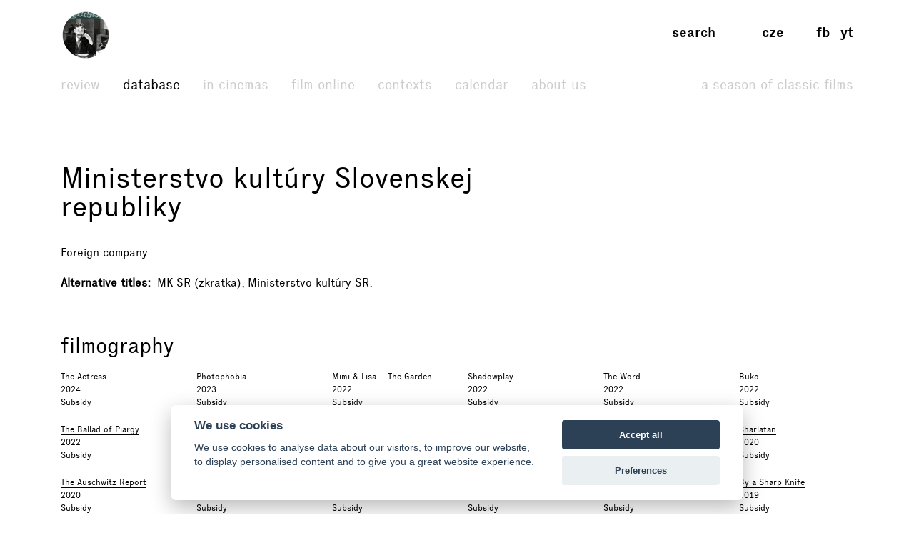

--- FILE ---
content_type: text/html; charset=UTF-8
request_url: https://www.filmovyprehled.cz/en/person/113236/ministerstvo-kultury-sr
body_size: 58117
content:
<!DOCTYPE html>
<html lang="en">
<head>
	<meta charset="utf-8">
	<meta name="viewport" content="width=device-width, initial-scale=1.0, maximum-scale=1.0">

        


        

    
                
        
    

    <title>Ministerstvo kultúry Slovenskej republiky – Filmový přehled</title>
    <meta name="description" content="Foreign company">


            <meta property="og:title" content="Ministerstvo kultúry Slovenskej republiky – Filmový přehled">
<meta property="og:type" content="profile">
<meta property="og:url" content="https://www.filmovyprehled.cz/en/person/113236/ministerstvo-kultury-sr">
<meta property="og:image" content="https://www.filmovyprehled.cz/images/tpl/logo_square.png">
<meta property="og:description" content="Foreign company">
<meta property="og:site_name" content="Filmový přehled">
<meta name="twitter:card" content="summary">
<meta name="twitter:site" content="@FilmovyPrehled">
<meta name="twitter:title" content="Ministerstvo kultúry Slovenskej republiky – Filmový přehled">
<meta name="twitter:description" content="Foreign company">
<meta name="twitter:image" content="https://www.filmovyprehled.cz/images/tpl/logo_square.png">
<meta name="twitter:url" content="https://www.filmovyprehled.cz/en/person/113236/ministerstvo-kultury-sr">
<meta itemprop="name" content="Ministerstvo kultúry Slovenskej republiky – Filmový přehled">
<meta itemprop="description" content="Foreign company">
<meta itemprop="image" content="https://www.filmovyprehled.cz/images/tpl/logo_square.png">

    

        <link rel="search" type="application/opensearchdescription+xml" title="Filmový přehled" href="http://www.filmovyprehled.cz/opensearch.xml">

    <link rel="apple-touch-icon-precomposed" sizes="57x57" href="/images/favicons/apple-touch-icon-57x57.png" />
<link rel="apple-touch-icon-precomposed" sizes="114x114" href="/images/favicons/apple-touch-icon-114x114.png" />
<link rel="apple-touch-icon-precomposed" sizes="72x72" href="/images/favicons/apple-touch-icon-72x72.png" />
<link rel="apple-touch-icon-precomposed" sizes="144x144" href="/images/favicons/apple-touch-icon-144x144.png" />
<link rel="apple-touch-icon-precomposed" sizes="60x60" href="/images/favicons/apple-touch-icon-60x60.png" />
<link rel="apple-touch-icon-precomposed" sizes="120x120" href="/images/favicons/apple-touch-icon-120x120.png" />
<link rel="apple-touch-icon-precomposed" sizes="76x76" href="/images/favicons/apple-touch-icon-76x76.png" />
<link rel="apple-touch-icon-precomposed" sizes="152x152" href="/images/favicons/apple-touch-icon-152x152.png" />
<link rel="icon" type="image/png" href="/images/favicons/favicon-196x196.png" sizes="196x196" />
<link rel="icon" type="image/png" href="/images/favicons/favicon-96x96.png" sizes="96x96" />
<link rel="icon" type="image/png" href="/images/favicons/favicon-32x32.png" sizes="32x32" />
<link rel="icon" type="image/png" href="/images/favicons/favicon-16x16.png" sizes="16x16" />
<link rel="icon" type="image/png" href="/images/favicons/favicon-128.png" sizes="128x128" />
<meta name="application-name" content="/images/favicons/&nbsp;"/>
<meta name="msapplication-TileColor" content="/images/favicons/#FFFFFF" />
<meta name="msapplication-TileImage" content="/images/favicons/mstile-144x144.png" />
<meta name="msapplication-square70x70logo" content="/images/favicons/mstile-70x70.png" />
<meta name="msapplication-square150x150logo" content="/images/favicons/mstile-150x150.png" />
<meta name="msapplication-wide310x150logo" content="/images/favicons/mstile-310x150.png" />
<meta name="msapplication-square310x310logo" content="/images/favicons/mstile-310x310.png" />

    <link rel="stylesheet" type="text/css" href="/build/main.css?v920251105">

    
    
<link rel="alternate" title="Revue Filmového přehledu" href="https://www.filmovyprehled.cz/en/rss/revue" type="application/rss+xml">
<link rel="alternate" title="Kalendář Filmového přehledu" href="https://www.filmovyprehled.cz/en/rss/kalendar" type="application/rss+xml">

    <script>
        var _globalLang = 'en';
        var _globalTranslations = [
            { key: 'lang', value: 'en' },
            { key: 'database:search:select2:genre', value: 'Genre' },
            { key: 'database:search:select2:select', value: 'Select' },
            { key: 'database:search:select2:credit_item', value: 'Credit' },
            { key: 'database:search:select2:credit_contact', value: 'Person' },
            { key: 'database:search:select2:country', value: 'Origin country' },
            { key: 'database:search:select2:typology', value: 'Typology' },
            { key: 'database:search:select2:profession', value: 'Profession' },
            { key: 'database:search:select2:type', value: 'Select type' },
            { key: 'database:search:select2:revue', value: 'Select type' },
            { key: 'database:search:select2:revue:author', value: 'Select author' },
            { key: 'database:search:select2:calendar', value: 'Select type' }
        ];
    </script>
</head>
<body>

	
<nav id="navbar-main" class="noscroll">
    <div class="navbar-collapse">

        <div class="navbar-container">

            <!-- logo -->
            <div class="navbar-logo-item">

                <div class="navbar-logo-wrap">
                    <div class="navbar-logo">
                                                <a href="/en"><img src="/build/images/fp-logo-animation.gif" class="anim-logo" alt="Filmový přehled"></a>
                    </div>

                    <!-- nav toggler -->
                    <button class="navbar-toggler">
                        <span class="navbar-toggler-icon"></span>
                    </button>
                </div>

            </div>


            <!-- menu -->
            <div class="navbar-menu-item">

                <div class="navbar-menu">
                    <ul class="navbar-menu-top-level active">
                        

<li>
    <a href="/en/revue">Review</a>

    <ul>
                                                    <li>
                    <a href="/en/revue/films">Films</a>
                </li>
                                            <li>
                    <a href="/en/revue/profiles">Profiles</a>
                </li>
                                            <li>
                    <a href="/en/revue/focus">Focus</a>
                </li>
                                            <li>
                    <a href="/en/revue/interviews">Interviews</a>
                </li>
                        </ul>

</li>


                        

<li class="active">
    <a href="/en/databaze">Database</a>
    <ul class="active">
            </ul>
</li>


                        <li>
                            <a href="/en/film-v-kine">In cinemas</a>
                        </li>

                       <li>
                            <a href="/en/film-online">Film online</a>
                        </li>

                        <li>
                            <a href="/en/kontexty">Contexts</a>
                        </li>

                        
                        

<li>
    <a href="/en/kalendar">Calendar</a>

    <ul>
                                                    <li>
                    <a href="/en/kalendar?calendar_types[]=events">Events</a>
                </li>
                                            <li>
                    <a href="/en/kalendar?calendar_types[]=projection">Projection</a>
                </li>
                                            <li>
                    <a href="/en/kalendar?calendar_types[]=award-ceremonies">Award Ceremonies</a>
                </li>
                        </ul>

</li>


                        


<li>
    <a href="/en/clanek/about-portal">About Us</a>

        <ul>
                    <li>
                <a href="/en/clanek/about-portal">About Portal</a>
            </li>
                    <li>
                <a href="/en/clanek/contact">Contact</a>
            </li>
            </ul>
    
</li>


                        <li class=" navbar-menu-silent-classic">
                            <a href="/en/season-of-classic-films">A Season of Classic Films</a>
                        </li>
                    </ul>
                </div>

            </div>


            <div class="navbar-aside-item">
                <div class="navbar-aside">
                    <!-- search -->
                    <div class="navbar-search">
                        <ul>
                            <li class="search-form-box">
                                <form action="/en/databaze" method="get" id="nav-search-form">
                                    <div class="search-input-wrapper">
                                        <input type="text" name="q" value="" placeholder="Search" class="search-input" maxlength="100">
                                        <a href="#" class="search-submit"><span>→</span></a>
                                        <a href="#" class="search-close"><span>x</span></a>
                                    </div>
                                </form>
                            </li>
                            <li class="search-button-box active">
                                <a href="#" id="nav-search-button">Search</a>
                            </li>
                        </ul>
                    </div>

                    <!-- lang -->
                    <div class="navbar-lang">
                        <ul>
                                                            <li><a href="/cs">cze</a></li>
                                                                                </ul>
                    </div>

                    <!-- social -->
                    <div class="navbar-social">
                        <ul>
                            <li><a href="https://www.facebook.com/FilmovyPrehled" target="_blank" title="Facebook Filmový přehled">fb</a></li>
                            <li><a href="https://www.youtube.com/playlist?list=PLCvUgDACuTODsw-VkulsHdmCJjRV9gRS9" target="_blank" title="YouTube Filmový přehled">yt</a></li>
                        </ul>
                    </div>
                </div>
            </div>

        </div>

    </div><!-- /navbar-collapse -->
</nav>

<!-- fixed gradient bg -->
<div id="navbar-bg"></div>

    

<div class="container">

	<div class="row db-film-header-section">
		<div class="col-12 col-lg-8">
            <h1>
                Ministerstvo kultúry Slovenskej republiky
            </h1>

            <div class="item-details">
                <div>Foreign company</div>
            </div>

                                    <div class="item-details">
                <div>
                    <h3>Alternative titles</h3> MK SR (zkratka),  Ministerstvo kultúry SR</div>
            </div>
            
            <div class="item-details">
                                            </div>

            
            		</div>
	</div>
    <!-- /row person details -->


    <div class="row db-film-section db-film-credits-section film-credits-filmography">
        <div class="col-12">
            <h2>Filmography</h2>

            <div class="row" id="company-filmography-list-target">
                                                            <div class="col-6 col-md-3 col-lg-2"><div class="credit-item"><h3><a href="/en/film/402407/the-actress">The Actress</a></h3><p>
                2024
            </p><p><span class="comma">Subsidy</span></p></div></div>
                                            <div class="col-6 col-md-3 col-lg-2"><div class="credit-item"><h3><a href="/en/film/402374/photophobia">Photophobia</a></h3><p>
                2023
            </p><p><span class="comma">Subsidy</span></p></div></div>
                                            <div class="col-6 col-md-3 col-lg-2"><div class="credit-item"><h3><a href="/en/film/402224/mimi-lisa-the-garden">Mimi &amp; Lisa – The Garden</a></h3><p>
                2022
            </p><p><span class="comma">Subsidy</span></p></div></div>
                                            <div class="col-6 col-md-3 col-lg-2"><div class="credit-item"><h3><a href="/en/film/402264/shadowplay">Shadowplay</a></h3><p>
                2022
            </p><p><span class="comma">Subsidy</span></p></div></div>
                                            <div class="col-6 col-md-3 col-lg-2"><div class="credit-item"><h3><a href="/en/film/402372/the-word">The Word</a></h3><p>
                2022
            </p><p><span class="comma">Subsidy</span></p></div></div>
                                            <div class="col-6 col-md-3 col-lg-2"><div class="credit-item"><h3><a href="/en/film/402367/buko">Buko</a></h3><p>
                2022
            </p><p><span class="comma">Subsidy</span></p></div></div>
                                            <div class="col-6 col-md-3 col-lg-2"><div class="credit-item"><h3><a href="/en/film/402259/the-ballad-of-piargy">The Ballad of Piargy</a></h3><p>
                2022
            </p><p><span class="comma">Subsidy</span></p></div></div>
                                            <div class="col-6 col-md-3 col-lg-2"><div class="credit-item"><h3><a href="/en/film/402155/krystof">Kryštof</a></h3><p>
                2021
            </p><p><span class="comma">Subsidy</span></p></div></div>
                                            <div class="col-6 col-md-3 col-lg-2"><div class="credit-item"><h3><a href="/en/film/402179/saving-one-who-was-dead">Saving One Who Was Dead</a></h3><p>
                2021
            </p><p><span class="comma">Subsidy</span></p></div></div>
                                            <div class="col-6 col-md-3 col-lg-2"><div class="credit-item"><h3><a href="/en/film/402414/zatopek">Zatopek</a></h3><p>
                2021
            </p><p><span class="comma">Subsidy</span></p></div></div>
                                            <div class="col-6 col-md-3 col-lg-2"><div class="credit-item"><h3><a href="/en/film/402167/servants">Servants</a></h3><p>
                2020
            </p><p><span class="comma">Subsidy</span></p></div></div>
                                            <div class="col-6 col-md-3 col-lg-2"><div class="credit-item"><h3><a href="/en/film/402092/charlatan">Charlatan</a></h3><p>
                2020
            </p><p><span class="comma">Subsidy</span></p></div></div>
                                            <div class="col-6 col-md-3 col-lg-2"><div class="credit-item"><h3><a href="/en/film/402265/the-auschwitz-report">The Auschwitz Report</a></h3><p>
                2020
            </p><p><span class="comma">Subsidy</span></p></div></div>
                                            <div class="col-6 col-md-3 col-lg-2"><div class="credit-item"><h3><a href="/en/film/401937/amnesty">Amnesty</a></h3><p>
                2019
            </p><p><span class="comma">Subsidy</span></p></div></div>
                                            <div class="col-6 col-md-3 col-lg-2"><div class="credit-item"><h3><a href="/en/film/402043/never-happened">Never Happened</a></h3><p>
                2019
            </p><p><span class="comma">Subsidy</span></p></div></div>
                                            <div class="col-6 col-md-3 col-lg-2"><div class="credit-item"><h3><a href="/en/film/401893/on-the-roof">On the Roof</a></h3><p>
                2019
            </p><p><span class="comma">Subsidy</span></p></div></div>
                                            <div class="col-6 col-md-3 col-lg-2"><div class="credit-item"><h3><a href="/en/film/401925/let-there-be-light">Let There Be Light</a></h3><p>
                2019
            </p><p><span class="comma">Subsidy</span></p></div></div>
                                            <div class="col-6 col-md-3 col-lg-2"><div class="credit-item"><h3><a href="/en/film/402013/by-a-sharp-knife">By a Sharp Knife</a></h3><p>
                2019
            </p><p><span class="comma">Subsidy</span></p></div></div>
                                            <div class="col-6 col-md-3 col-lg-2"><div class="credit-item"><h3><a href="/en/film/401826/shotgun-justice">Shotgun Justice</a></h3><p>
                2019
            </p><p><span class="comma">Subsidy</span></p></div></div>
                                            <div class="col-6 col-md-3 col-lg-2"><div class="credit-item"><h3><a href="/en/film/402073/the-impossible-voyage">The Impossible Voyage</a></h3><p>
                2019
            </p><p><span class="comma">Subsidy</span></p></div></div>
                                            <div class="col-6 col-md-3 col-lg-2"><div class="credit-item"><h3><a href="/en/film/401812/backstage">Backstage</a></h3><p>
                2018
            </p><p><span class="comma">Subsidy</span></p></div></div>
                                            <div class="col-6 col-md-3 col-lg-2"><div class="credit-item"><h3><a href="/en/film/401855/the-band">The Band</a></h3><p>
                2018
            </p><p><span class="comma">Subsidy</span></p></div></div>
                                            <div class="col-6 col-md-3 col-lg-2"><div class="credit-item"><h3><a href="/en/film/401839/mimi-and-lisa-christmas-lights-mystery">Mimi and Lisa – Christmas Lights Mystery</a></h3><p>
                2018
            </p><p><span class="comma">Subsidy</span></p></div></div>
                                            <div class="col-6 col-md-3 col-lg-2"><div class="credit-item"><h3><a href="/en/film/401840/when-dragon-has-a-headache">When Dragon Has a Headache</a></h3><p>
                2018
            </p><p><span class="comma">Subsidy</span></p></div></div>
                                            <div class="col-6 col-md-3 col-lg-2"><div class="credit-item"><h3><a href="/en/film/401776/occupation-1968">Occupation 1968</a></h3><p>
                2018
            </p><p><span class="comma">Subsidy</span></p></div></div>
                                            <div class="col-6 col-md-3 col-lg-2"><div class="credit-item"><h3><a href="/en/film/401773/my-unknown-soldier">My Unknown Soldier</a></h3><p>
                2018
            </p><p><span class="comma">Subsidy</span></p></div></div>
                                            <div class="col-6 col-md-3 col-lg-2"><div class="credit-item"><h3><a href="/en/film/401181/filthy">Filthy</a></h3><p>
                2017
            </p><p><span class="comma">Subsidy</span></p></div></div>
                                            <div class="col-6 col-md-3 col-lg-2"><div class="credit-item"><h3><a href="/en/film/401274/barefoot-on-stalks">Barefoot on Stalks</a></h3><p>
                2017
            </p><p><span class="comma">Subsidy</span></p></div></div>
                                            <div class="col-6 col-md-3 col-lg-2"><div class="credit-item"><h3><a href="/en/film/401835/nina">Nina</a></h3><p>
                2017
            </p><p><span class="comma">Subsidy</span></p></div></div>
                                            <div class="col-6 col-md-3 col-lg-2"><div class="credit-item"><h3><a href="/en/film/401180/little-harbour">Little Harbour</a></h3><p>
                2017
            </p><p><span class="comma">Subsidy</span></p></div></div>
                                            <div class="col-6 col-md-3 col-lg-2"><div class="credit-item"><h3><a href="/en/film/401672/garden-store-suitor">Garden Store: Suitor</a></h3><p>
                2017
            </p><p><span class="comma">Subsidy</span></p></div></div>
                                            <div class="col-6 col-md-3 col-lg-2"><div class="credit-item"><h3><a href="/en/film/401734/okhwans-mission-impossible">Okhwanʹs Mission Impossible</a></h3><p>
                2016
            </p><p><span class="comma">Subsidy</span></p></div></div>
                                            <div class="col-6 col-md-3 col-lg-2"><div class="credit-item"><h3><a href="/en/film/400760/32-classified-pages-the-report-from-hell">32 Classified Pages – The Report from Hell</a></h3><p>
                2016
            </p><p><span class="comma">Partners</span></p></div></div>
                                            <div class="col-6 col-md-3 col-lg-2"><div class="credit-item"><h3><a href="/en/film/400766/the-teacher">The Teacher</a></h3><p>
                2016
            </p><p><span class="comma">Subsidy</span></p></div></div>
                                            <div class="col-6 col-md-3 col-lg-2"><div class="credit-item"><h3><a href="/en/film/401096/a-hole-in-the-head">A Hole in the Head</a></h3><p>
                2016
            </p><p><span class="comma">Subsidy</span></p></div></div>
                                            <div class="col-6 col-md-3 col-lg-2"><div class="credit-item"><h3><a href="/en/film/400719/murderous-tales">Murderous Tales</a></h3><p>
                2016
            </p><p><span class="comma">Subsidy</span></p></div></div>
                                            <div class="col-6 col-md-3 col-lg-2"><div class="credit-item"><h3><a href="/en/film/400730/the-czech-way">The Czech Way</a></h3><p>
                2015
            </p><p><span class="comma">Subsidy</span></p></div></div>
                                            <div class="col-6 col-md-3 col-lg-2"><div class="credit-item"><h3><a href="/en/film/400811/steam-on-the-river">Steam on the River</a></h3><p>
                2015
            </p><p><span class="comma">Subsidy</span></p></div></div>
                                            <div class="col-6 col-md-3 col-lg-2"><div class="credit-item"><h3><a href="/en/film/400602/wilson-city">Wilson City</a></h3><p>
                2015
            </p><p><span class="comma">Subsidy</span></p></div></div>
                                            <div class="col-6 col-md-3 col-lg-2"><div class="credit-item"><h3><a href="/en/film/400585/goat">Goat</a></h3><p>
                2015
            </p><p><span class="comma">Subsidy</span></p></div></div>
                                            <div class="col-6 col-md-3 col-lg-2"><div class="credit-item"><h3><a href="/en/film/400704/eva-nova">Eva Nová</a></h3><p>
                2015
            </p><p><span class="comma">Subsidy</span></p></div></div>
                                            <div class="col-6 col-md-3 col-lg-2"><div class="credit-item"><h3><a href="/en/film/400528/angels">Angels</a></h3><p>
                2014
            </p><p><span class="comma">Subsidy</span></p></div></div>
                                            <div class="col-6 col-md-3 col-lg-2"><div class="credit-item"><h3><a href="/en/film/400638/felvidek-caught-in-between">Felvidek – Caught in Between</a></h3><p>
                2014
            </p><p><span class="comma">Subsidy</span></p></div></div>
                                            <div class="col-6 col-md-3 col-lg-2"><div class="credit-item"><h3><a href="/en/film/400554/children">Children</a></h3><p>
                2014
            </p><p><span class="comma">Subsidy</span></p></div></div>
                                            <div class="col-6 col-md-3 col-lg-2"><div class="credit-item"><h3><a href="/en/film/400590/hostage">Hostage</a></h3><p>
                2014
            </p><p><span class="comma">Subsidy</span></p></div></div>
                                            <div class="col-6 col-md-3 col-lg-2"><div class="credit-item"><h3><a href="/en/film/400561/fair-play">Fair Play</a></h3><p>
                2014
            </p><p><span class="comma">Subsidy</span></p></div></div>
                                            <div class="col-6 col-md-3 col-lg-2"><div class="credit-item"><h3><a href="/en/film/398437/miracle">Miracle</a></h3><p>
                2013
            </p><p><span class="comma">Subsidy</span></p></div></div>
                                            <div class="col-6 col-md-3 col-lg-2"><div class="credit-item"><h3><a href="/en/film/400657/velvet-terrorists">Velvet Terrorists</a></h3><p>
                2013
            </p><p><span class="comma">Subsidy</span></p></div></div>
                                            <div class="col-6 col-md-3 col-lg-2"><div class="credit-item"><h3><a href="/en/film/400662/all-my-children">All My Children</a></h3><p>
                2013
            </p><p><span class="comma">Subsidy</span></p></div></div>
                                            <div class="col-6 col-md-3 col-lg-2"><div class="credit-item"><h3><a href="/en/film/46221/cervan-cause">Cervan Cause</a></h3><p>
                2013
            </p><p><span class="comma">Subsidy</span></p></div></div>
                                            <div class="col-6 col-md-3 col-lg-2"><div class="credit-item"><h3><a href="/en/film/118254/the-blacksmith-from-woodham">The Blacksmith from Woodham</a></h3><p>
                2013
            </p><p><span class="comma">Subsidy</span></p></div></div>
                                            <div class="col-6 col-md-3 col-lg-2"><div class="credit-item"><h3><a href="/en/film/398425/my-dog-killer">My Dog Killer</a></h3><p>
                2013
            </p><p><span class="comma">Subsidy</span></p></div></div>
                                            <div class="col-6 col-md-3 col-lg-2"><div class="credit-item"><h3><a href="/en/film/400571/colette">Colette</a></h3><p>
                2013
            </p><p><span class="comma">Subsidy</span></p></div></div>
                                            <div class="col-6 col-md-3 col-lg-2"><div class="credit-item"><h3><a href="/en/film/190372/made-in-ash">Made in Ash</a></h3><p>
                2012
            </p><p><span class="comma">Subsidy</span></p></div></div>
                                            <div class="col-6 col-md-3 col-lg-2"><div class="credit-item"><h3><a href="/en/film/66111/the-blue-tiger">The Blue Tiger</a></h3><p>
                2012
            </p><p><span class="comma">Subsidy</span></p></div></div>
                                            <div class="col-6 col-md-3 col-lg-2"><div class="credit-item"><h3><a href="/en/film/45210/nickys-family">Nicky’s Family</a></h3><p>
                2011
            </p><p><span class="comma">Subsidy</span></p></div></div>
                                            <div class="col-6 col-md-3 col-lg-2"><div class="credit-item"><h3><a href="/en/film/106663/the-house">The House</a></h3><p>
                2011
            </p><p><span class="comma">Subsidy</span></p></div></div>
                                            <div class="col-6 col-md-3 col-lg-2"><div class="credit-item"><h3><a href="/en/film/172528/the-confidant">The Confidant</a></h3><p>
                2011
            </p><p><span class="comma">Subsidy</span></p></div></div>
                                            <div class="col-6 col-md-3 col-lg-2"><div class="credit-item"><h3><a href="/en/film/80193/alois-nebel">Alois Nebel</a></h3><p>
                2011
            </p><p><span class="comma">Subsidy</span></p></div></div>
                                            <div class="col-6 col-md-3 col-lg-2"><div class="credit-item"><h3><a href="/en/film/103354/identity-card">Identity Card</a></h3><p>
                2010
            </p><p><span class="comma">Subsidy</span></p></div></div>
                                            <div class="col-6 col-md-3 col-lg-2"><div class="credit-item"><h3><a href="/en/film/66079/matchmaking-mayor">Matchmaking Mayor</a></h3><p>
                2010
            </p><p><span class="comma">Subsidy</span></p></div></div>
                                            <div class="col-6 col-md-3 col-lg-2"><div class="credit-item"><h3><a href="/en/film/163876/surviving-life">Surviving Life</a></h3><p>
                2010
            </p><p><span class="comma">Subsidy</span></p></div></div>
                                            <div class="col-6 col-md-3 col-lg-2"><div class="credit-item"><h3><a href="/en/film/127314/heaven-hell-earth">Heaven, Hell... Earth</a></h3><p>
                2009
            </p><p><span class="comma">Subsidy</span></p></div></div>
                                            <div class="col-6 col-md-3 col-lg-2"><div class="credit-item"><h3><a href="/en/film/115139/osadne-village">Osadné Village</a></h3><p>
                2009
            </p><p><span class="comma">Subsidy</span></p></div></div>
                                            <div class="col-6 col-md-3 col-lg-2"><div class="credit-item"><h3><a href="/en/film/112559/broken-promise">Broken Promise</a></h3><p>
                2009
            </p><p><span class="comma">Subsidy</span></p></div></div>
                                            <div class="col-6 col-md-3 col-lg-2"><div class="credit-item"><h3><a href="/en/film/37531/three-seasons-in-hell">Three Seasons in Hell</a></h3><p>
                2009
            </p><p><span class="comma">Subsidy</span></p></div></div>
                                            <div class="col-6 col-md-3 col-lg-2"><div class="credit-item"><h3><a href="/en/film/21574/janosik-the-true-story">Jánošík. The True Story</a></h3><p>
                2009
            </p><p><span class="comma">Subsidy</span></p></div></div>
                                            <div class="col-6 col-md-3 col-lg-2"><div class="credit-item"><h3><a href="/en/film/45356/in-the-attic-or-who-has-a-birthday-today">In the Attic or Who Has a Birthday Today?</a></h3><p>
                2009
            </p><p><span class="comma">Subsidy</span></p></div></div>
                                            <div class="col-6 col-md-3 col-lg-2"><div class="credit-item"><h3><a href="/en/film/45144/tma">T.M.A.</a></h3><p>
                2009
            </p><p><span class="comma">Subsidy</span></p></div></div>
                                            <div class="col-6 col-md-3 col-lg-2"><div class="credit-item"><h3><a href="/en/film/57023/my-husbands-women">My Husband&#039;s Women</a></h3><p>
                2009
            </p><p><span class="comma">Subsidy</span></p></div></div>
                                            <div class="col-6 col-md-3 col-lg-2"><div class="credit-item"><h3><a href="/en/film/48378/an-eye-in-the-wall">An Eye in the Wall</a></h3><p>
                2009
            </p><p><span class="comma">Subsidy</span></p></div></div>
                                            <div class="col-6 col-md-3 col-lg-2"><div class="credit-item"><h3><a href="/en/film/37318/foxes">Foxes</a></h3><p>
                2009
            </p><p><span class="comma">Subsidy</span></p></div></div>
                                            <div class="col-6 col-md-3 col-lg-2"><div class="credit-item"><h3><a href="/en/film/90196/panna-czinka">Panna Czinka</a></h3><p>
                2008
            </p><p><span class="comma">Subsidy</span></p></div></div>
                                            <div class="col-6 col-md-3 col-lg-2"><div class="credit-item"><h3><a href="/en/film/66026/small-celebrations">Small Celebrations</a></h3><p>
                2008
            </p><p><span class="comma">Subsidy</span></p></div></div>
                                            <div class="col-6 col-md-3 col-lg-2"><div class="credit-item"><h3><a href="/en/film/40761/bathory">Bathory</a></h3><p>
                2008
            </p><p><span class="comma">Subsidy</span></p></div></div>
                                            <div class="col-6 col-md-3 col-lg-2"><div class="credit-item"><h3><a href="/en/film/56407/return-of-the-storks">Return of the Storks</a></h3><p>
                2007
            </p><p><span class="comma">Subsidy</span></p></div></div>
                                            <div class="col-6 col-md-3 col-lg-2"><div class="credit-item"><h3><a href="/en/film/45350/roming">Roming</a></h3><p>
                2007
            </p><p><span class="comma">Subsidy</span></p></div></div>
                                            <div class="col-6 col-md-3 col-lg-2"><div class="credit-item"><h3><a href="/en/film/43223/i-served-the-king-of-england">I Served the King of England</a></h3><p>
                2006
            </p><p><span class="comma">Subsidy</span></p></div></div>
                                            <div class="col-6 col-md-3 col-lg-2"><div class="credit-item"><h3><a href="/en/film/36660/wrong-side-up">Wrong Side Up</a></h3><p>
                2005
            </p><p><span class="comma">Subsidy</span></p></div></div>
                                            <div class="col-6 col-md-3 col-lg-2"><div class="credit-item"><h3><a href="/en/film/36261/the-city-of-the-sun">The City of the Sun</a></h3><p>
                2005
            </p><p><span class="comma">Subsidy</span></p></div></div>
                                            <div class="col-6 col-md-3 col-lg-2"><div class="credit-item"><h3><a href="/en/film/35194/lunacy">Lunacy</a></h3><p>
                2005
            </p><p><span class="comma">Subsidy</span></p></div></div>
                                            <div class="col-6 col-md-3 col-lg-2"><div class="credit-item"><h3><a href="/en/film/41495/two-syllables-behind">Two Syllables Behind</a></h3><p>
                2004
            </p><p><span class="comma">Subsidy</span></p></div></div>
                                            <div class="col-6 col-md-3 col-lg-2"><div class="credit-item"><h3><a href="/en/film/20330/the-great-water">The Great Water</a></h3><p>
                2004
            </p><p><span class="comma">Subsidy</span></p></div></div>
                                            <div class="col-6 col-md-3 col-lg-2"><div class="credit-item"><h3><a href="/en/film/30754/it-will-stay-between-us">It Will Stay between Us</a></h3><p>
                2003
            </p><p><span class="comma">Subsidy</span></p></div></div>
                                            <div class="col-6 col-md-3 col-lg-2"><div class="credit-item"><h3><a href="/en/film/27240/66-seasons">66 Seasons</a></h3><p>
                2003
            </p><p><span class="comma">Subsidy</span></p></div></div>
                                            <div class="col-6 col-md-3 col-lg-2"><div class="credit-item"><h3><a href="/en/film/20333/king-of-thieves">King of Thieves</a></h3><p>
                2003
            </p><p><span class="comma">Subsidy</span></p></div></div>
                                            <div class="col-6 col-md-3 col-lg-2"><div class="credit-item"><h3><a href="/en/film/20323/faithless-games">Faithless Games</a></h3><p>
                2003
            </p><p><span class="comma">Subsidy</span></p></div></div>
                                            <div class="col-6 col-md-3 col-lg-2"><div class="credit-item"><h3><a href="/en/film/13452/zelary">Želary</a></h3><p>
                2003
            </p><p><span class="comma">Subsidy</span></p></div></div>
                                            <div class="col-6 col-md-3 col-lg-2"><div class="credit-item"><h3><a href="/en/film/18382/cruel-joys">Cruel Joys</a></h3><p>
                2002
            </p><p><span class="comma">Subsidy</span></p></div></div>
                                            <div class="col-6 col-md-3 col-lg-2"><div class="credit-item"><h3><a href="/en/film/18924/quartetto">Quartetto</a></h3><p>
                2002
            </p><p><span class="comma">Subsidy</span></p></div></div>
                                            <div class="col-6 col-md-3 col-lg-2"><div class="credit-item"><h3><a href="/en/film/18265/escape-to-buda">Escape to Buda</a></h3><p>
                2002
            </p><p><span class="comma">Subsidy</span></p></div></div>
                                            <div class="col-6 col-md-3 col-lg-2"><div class="credit-item"><h3><a href="/en/film/15871/the-power-of-humanity-nicholas-winton">The Power of Humanity – Nicholas Winton</a></h3><p>
                2001
            </p><p><span class="comma">Subsidy</span></p></div></div>
                                            <div class="col-6 col-md-3 col-lg-2"><div class="credit-item"><h3><a href="/en/film/14312/the-landscape">The Landscape</a></h3><p>
                2000
            </p><p><span class="comma">Subsidy</span></p></div></div>
                                            <div class="col-6 col-md-3 col-lg-2"><div class="credit-item"><h3><a href="/en/film/10144/the-camp-of-fallen-women">The Camp of Fallen Women</a></h3><p>
                1997
            </p><p><span class="comma">Subsidy</span></p></div></div>
                                                </div>
            <div class="row">
                <div class="col-12">
                                                        </div>
            </div>
        </div>
    </div>
    <!-- /filmography -->


    

    <div class="row db-film-section db-film-library-section">
        <div class="col-12">
            <h2>Library</h2>
            <ul>
                    
                
                                        
        <li><a href="http://arl.nfa.cz/arl-nfa/en/result/?field=ANY&amp;term=Ministerstvo kultúry Slovenskej republiky&amp;limv_DK=xxxk" target="_blank">Books →</a></li>

                    
                
                                        
        <li><a href="http://arl.nfa.cz/arl-nfa/en/result/?field=ANY&amp;term=Ministerstvo kultúry Slovenskej republiky&amp;limv_DK=xxxs" target="_blank">Screenplays →</a></li>

                    
                
                                        
        <li><a href="http://arl.nfa.cz/arl-nfa/en/result/?field=ANY&amp;term=Ministerstvo kultúry Slovenskej republiky&amp;limv_DK=xcla" target="_blank">Articles →</a></li>

                    
                
                                        
        <li><a href="http://arl.nfa.cz/arl-nfa/en/result/?field=ANY&amp;term=Ministerstvo kultúry Slovenskej republiky&amp;limv_DK=rn" target="_blank">Chapters →</a></li>

                    
                
                                        
        <li><a href="http://arl.nfa.cz/arl-nfa/en/result/?field=ANY&amp;term=Ministerstvo kultúry Slovenskej republiky" target="_blank">All documents →</a></li>

            </ul>
        </div>
    </div>

</div>

<div class="container">
    <div class="row report-block-section">
        <div class="col-6">
            <button class="btn fp-btn-normal Xfp-btn-report-smallX report-block-button" id="report-block-button">Suggest an Edit</button>
            <p class="report-block-text" id="report-block-text">
                If you have any additions or suggestions regarding any of the data, we would appreciate it if you contact the data administrator. See the <a href="https://www.filmovyprehled.cz/en/clanek/contact">Contact</a> section for more details.
            </p>
        </div>
    </div>
</div>





	
<div class="footer-fullwidth">
    <div class="container footer-section">
        <div class="row">
            <div class="col-lg-3 col-sm-3 footer-logo">
                <img src="/build/images/footer-logo.svg" alt="">
            </div>
            <div class="col-lg-2 col-sm-3 footer-nav">
                <ul>
                    <li>
                        <a href="/en/revue">Review</a>
                    </li>
                    <li>
                        <a href="/en/databaze">Database</a>
                    </li>
                    <li>
                        <a href="/en/film-v-kine">In cinemas</a>
                    </li>
                    <li>
                        <a href="/en/film-online">Film online</a>
                    </li>
                </ul>
            </div>
            <div class="col-lg-2 col-sm-3 footer-nav">
                <ul>
                    <li>
                        <a href="/en/kontexty">Contexts</a>
                    </li>
                    <li>
                        <a href="/en/kalendar">Calendar</a>
                    </li>
                    <li>
                                                <a href="/en/clanek/about-portal">About Us</a>
                    </li>
                </ul>
            </div>
            <div class="col-lg-2 col-sm-3 offset-lg-3 footer-nav">
                <ul>
                    <li><a href="https://www.facebook.com/FilmovyPrehled" target="_blank" title="Facebook Filmový přehled"><strong>facebook</strong></a></li>
                    <li><a href="https://www.youtube.com/playlist?list=PLCvUgDACuTODsw-VkulsHdmCJjRV9gRS9" target="_blank" title="YouTube Filmový přehled"><strong>youtube</strong></a></li>
                </ul>
            </div>
        </div>
        <div class="row footer-copy">
            <div class="col-lg-12">
                <p>
                    &copy; <a href="http://nfa.cz/" target="_blank">NFA 2025</a> &nbsp;&nbsp;&nbsp;&nbsp; &copy; <a href="http://www.laboratory.cz/" target="_blank">Laboratoř 2025</a>
                </p>
            </div>
        </div>
    </div>
</div>
<!-- /footer -->

    <script defer src="/build/main.js?v920251105"></script>

    
            <script type="text/plain" data-cookiecategory="analytics">
    (function(i,s,o,g,r,a,m){i['GoogleAnalyticsObject']=r;i[r]=i[r]||function(){
    (i[r].q=i[r].q||[]).push(arguments)},i[r].l=1*new Date();a=s.createElement(o),
    m=s.getElementsByTagName(o)[0];a.async=1;a.src=g;m.parentNode.insertBefore(a,m)
    })(window,document,'script','//www.google-analytics.com/analytics.js','ga');

    ga('create', 'UA-74469509-1', 'auto');
    ga('send', 'pageview');

    console.log('analytics: ', "loaded analytics.js");
</script>
    
    
<script type="text/javascript" src="/vendor/cookieconsent/cookieconsent.js"></script>
<script type="text/javascript">
window.addEventListener && window.addEventListener('load', function() {

    var cc = initCookieConsent();

    cc.run({
        current_lang: 'cs',
        autoclear_cookies: false,                   // default: false
        theme_css: '/vendor/cookieconsent/cookieconsent.css',
        cookie_name: 'cc_cookie',                   // default: 'cc_cookie'
        cookie_expiration: 365,                     // default: 182
        page_scripts: true,                         // default: false
        force_consent: false,                       // default: false
        auto_language: 'document',                  // default: null; could also be 'browser' or 'document'
        // autorun: true,                           // default: true
        // delay: 0,                                // default: 0
        // hide_from_bots: false,                   // default: false
        // remove_cookie_tables: false              // default: false
        // cookie_domain: location.hostname,        // default: current domain
        // cookie_path: '/',                        // default: root
        // cookie_same_site: 'Lax',
        // use_rfc_cookie: false,                   // default: false
        revision: 0,                                // default: 0

        gui_options: {
            consent_modal: {
                layout: 'cloud',                    // box,cloud,bar
                position: 'bottom center',          // bottom,middle,top + left,right,center
                transition: 'slide'                 // zoom,slide
            },
            settings_modal: {
                layout: 'box',                      // box,bar
                // position: 'left',                // right,left (available only if bar layout selected)
                transition: 'zoom'                  // zoom,slide
            }
        },

        onAccept: function (cookie) {
            console.log('onAccept fired ...');
        },

        onChange: function (cookie, changed_preferences) {
            console.log('onChange fired ...');

            // If analytics category's status was changed ...
            if (changed_preferences.indexOf('analytics') > -1) {

                // If analytics category is disabled ...
                if (!cc.allowedCategory('analytics')) {

                    // Disable gtag ...
                    console.log('disabling gtag');
                    window.dataLayer = window.dataLayer || [];

                    function gtag() {
                        dataLayer.push(arguments);
                    }

                    gtag('consent', 'default', {
                        'ad_storage': 'denied',
                        'analytics_storage': 'denied'
                    });
                }
            }
        },

        languages: {
            'en': {
                consent_modal: {
                    title: 'We use cookies',
                    description: 'We use cookies to analyse data about our visitors, to improve our website, to display personalised content and to give you a great website experience.{{revision_message}}',
                    // description: 'We use cookies to improve your browsing experience on our website, to analyze our website traffic to understand where our visitors are coming from, to show you personalized content and targeted ads.{{revision_message}}',
                    // description: 'PP link example <a href="#privacy-policy" class="cc-link">Privacy policy</a>',
                    primary_btn: {
                        text: 'Accept all',
                        role: 'accept_all'      //'accept_selected' or 'accept_all'
                    },
                    secondary_btn: {
                        text: 'Preferences',
                        role: 'settings'       //'settings' or 'accept_necessary'
                    },
                    revision_message: '<br><br>Dear user, terms and conditions have changed since your last visit!'
                },
                settings_modal: {
                    title: 'Cookie settings',
                    save_settings_btn: 'Save current selection',
                    accept_all_btn: 'Accept all',
                    reject_all_btn: 'Reject all',
                    close_btn_label: 'Close',
                    blocks: [
                        {
                            title: 'Cookie usage',
                            description: 'Our website uses essential cookies to ensure its proper operation and tracking cookies to understand how you interact with it. The cookies will be set only after consent.'
                        }, {
                            title: 'Strictly necessary cookies',
                            description: 'These cookies are essential to provide you with services available through our website and to enable you to use certain features of our website.<br><br>Without these cookies, we cannot provide you certain services on our website.',
                            toggle: {
                                value: 'necessary',
                                enabled: true,
                                readonly: true
                            }
                        }, {
                            title: 'Analytics & Performance cookies',
                            description: 'These cookies are used to collect information to analyze the traffic to our website and how visitors are using our website.<br><br>For example, these cookies may track things such as how long you spend on the website or the pages you visit which helps us to understand how we can improve our website site for you.<br><br>The information collected through these tracking and performance cookies do not identify any individual visitor.',
                            toggle: {
                                value: 'analytics',
                                enabled: false,
                                readonly: false
                            }
                        }
                        // , {
                        //     title: 'Targeting & Advertising cookies',
                        //     description: 'These cookies are used to show advertising that is likely to be of interest to you based on your browsing habits.<br><br>These cookies, as served by our content and/or advertising providers, may combine information they collected from our website with other information they have independently collected relating to your web browser\'s activities across their network of websites.<br><br>If you choose to remove or disable these targeting or advertising cookies, you will still see adverts but they may not be relevant to you.',
                        //     toggle: {
                        //         value: 'targeting',
                        //         enabled: false,
                        //         readonly: false,
                        //         reload: 'on_disable'
                        //     }
                        // }
                    ]
                }
            },


            'cs': {
                consent_modal: {
                    title: 'Používáme cookies',
                    description: 'Soubory cookie používáme k analýze údajů o našich návštěvnících, pro zlepšení našich webových stránek, pro zobrazení personalizovaného obsahu a k tomu, abychom vám poskytli odpovídající používání našeho webu.{{revision_message}}',
                    primary_btn: {
                        text: 'Přijmout vše',
                        role: 'accept_all'
                    },
                    secondary_btn: {
                        text: 'Nastavení',
                        role: 'settings'
                    },
                    revision_message: '<br><br>Vážený uživateli, obchodní podmínky se od Vaší poslední návštěvy změnily!'
                },
                settings_modal: {
                    title: 'Nastavení souborů cookie',
                    save_settings_btn: 'Uložit aktuální výběr',
                    accept_all_btn: 'Přijmout vše',
                    reject_all_btn: 'Odmítnout vše',
                    close_btn_label: 'Zavřít',
                    blocks: [
                        {
                            title: 'Využití souborů cookie',
                            description: 'Náš web používá základní soubory cookie k zajištění správného fungování a sledovací soubory cookie pro analýzu Vaší interakce. Soubory cookie budou uloženy pouze po Vašem souhlasu.'
                        }, {
                            title: 'Nezbytně nutné cookies',
                            description: 'Tyto cookies jsou nezbytné pro správné fungování našich webových stránek.<br><br>Bez těchto cookies Vám nemůžeme poskytovat služby pro plnohodnotný chod webu.',
                            toggle: {
                                value: 'necessary',
                                enabled: true,
                                readonly: true
                            }
                        }, {
                            title: 'Cookies pro analýzu a výkon',
                            description: 'Tyto cookies se používají ke shromažďování informací za účelem analýzy návštěvnosti našich webových stránek a toho, jak návštěvníci naše webové stránky používají.<br><br>Tyto soubory cookie mohou například sledovat dobu, kterou na webu strávíte nebo jaké stránky navštívíte. Což nám pomáhá pochopit, jak pro Vás můžeme vylepšit naše webové stránky.<br><br>Informace shromážděné prostřednictvím těchto sledovacích a výkonnostních souborů cookie neidentifikují žádného jednotlivého návštěvníka.',
                            toggle: {
                                value: 'analytics',
                                enabled: false,
                                readonly: false
                            }
                        }
                        // , {
                        //     title: 'Cookies pro cílení a reklamu',
                        //     description: 'Tyto cookies se používají k zobrazování reklam, které Vás pravděpodobně budou zajímat na základě Vašich zvyklostí při procházení stránek.<br><br>Tyto soubory cookie, tak jak jsou poskytovány našimi poskytovateli obsahu a/nebo reklam, mohou kombinovat informace, které shromáždili z našich webových stránek s dalšími informacemi, které nezávisle shromáždili v souvislosti s aktivitami Vašeho webového prohlížeče napříč jejich reklamním systémem.<br><br>Pokud se rozhodnete odstranit nebo zakázat tyto cílení nebo reklamní soubory cookie, reklamy se Vám budou stále zobrazovat, ale nemusí být pro Vás relevantní.',
                        //     toggle: {
                        //         value: 'targeting',
                        //         enabled: false,
                        //         readonly: false,
                        //         reload: 'on_disable'
                        //     }
                        // }
                    ]
                }
            },


            'de': {
                consent_modal: {
                    title: 'Wir verwenden Cookies',
                    description: 'Wir verwenden Cookies, um Daten über unsere Besucher zu analysieren, unsere Website zu verbessern, personalisierte Inhalte anzuzeigen und Ihnen ein großartiges Website-Erlebnis zu bieten.{{revision_message}}',
                    primary_btn: {
                        text: 'Alle akzeptieren',
                        role: 'accept_all'
                    },
                    secondary_btn: {
                        text: 'Einstellungen',
                        role: 'settings'
                    },
                    revision_message: '<br><br>Sehr geehrter Benutzer, die Allgemeinen Geschäftsbedingungen haben sich seit Ihrem letzten Besuch geändert!'
                },
                settings_modal: {
                    title: 'Cookie-Einstellungen',
                    save_settings_btn: 'Speichern',
                    accept_all_btn: 'Alle akzeptieren',
                    reject_all_btn: 'Alles ablehnen',
                    close_btn_label: 'Schließen',
                    blocks: [
                        {
                            title: 'Cookie-Nutzung',
                            description: 'Unsere Website verwendet essentielle Cookies, um den ordnungsgemäßen Betrieb sicherzustellen, und Tracking-Cookies, um zu verstehen, wie Sie damit interagieren. Die Cookies werden nur nach Zustimmung gesetzt.'
                        }, {
                            title: 'Unbedingt notwendige Cookies',
                            description: 'Diese Cookies sind unerlässlich, um Ihnen über unsere Website verfügbare Dienste bereitzustellen und Ihnen die Nutzung bestimmter Funktionen unserer Website zu ermöglichen.<br><br>Ohne diese Cookies können wir Ihnen bestimmte Dienste auf unserer Website nicht bereitstellen.',
                            toggle: {
                                value: 'necessary',
                                enabled: true,
                                readonly: true
                            }
                        }, {
                            title: 'Analyse und Leistungs-Cookies',
                            description: 'Diese Cookies werden verwendet, um Informationen zu sammeln, um den Verkehr auf unserer Website zu analysieren und zu analysieren, wie Besucher unsere Website nutzen.<br><br>Diese Cookies können beispielsweise verfolgen, wie lange Sie auf der Website verbringen oder die Seiten, die Sie besuchen Dies hilft uns zu verstehen, wie wir unsere Website für Sie verbessern können.<br><br>Die durch diese Tracking- und Leistungs-Cookies gesammelten Informationen identifizieren keinen einzelnen Besucher.',
                            toggle: {
                                value: 'analytics',
                                enabled: false,
                                readonly: false
                            }
                        }
                        // , {
                        //     title: 'Targeting und Werbe-Cookies',
                        //     description: 'Diese Cookies werden verwendet, um Werbung anzuzeigen, die basierend auf Ihren Surfgewohnheiten für Sie wahrscheinlich von Interesse ist.<br><br>Diese Cookies, wie sie von unseren Inhalts- und/oder Werbeanbietern bereitgestellt werden, können Informationen kombinieren, die sie von unserer Website gesammelt haben mit anderen Informationen, die sie unabhängig in Bezug auf die Aktivitäten Ihres Webbrowsers in ihrem Netzwerk von Websites gesammelt haben.<br><br>Wenn Sie diese Targeting- oder Werbe-Cookies entfernen oder deaktivieren, werden Ihnen weiterhin Anzeigen angezeigt, die jedoch möglicherweise nicht angezeigt werden für Sie relevant sein.',
                        //     toggle: {
                        //         value: 'targeting',
                        //         enabled: false,
                        //         readonly: false,
                        //         reload: 'on_disable'
                        //     }
                        // }
                    ]
                }
            }
        }
    });


    // // Create & Show Settings button
    // var div = document.createElement('div');
    // div.style.cssText = 'position: fixed; right: 20px; bottom: 60px; padding: 10px; border: 1px solid black; background-color: white; z-index: 100000;';
    // div.innerHTML = '<a href="#cookie-consent-settings">Show Settings</a>';
    // document.body.appendChild(div);

    // var ccButton = document.querySelector('a[href="#cookie-consent-settings"]');
    // if(ccButton !== null) {
    //     ccButton.addEventListener('click', function(e) {
    //         e.preventDefault();
    //         cc.showSettings(0);
    //     });
    // }
});
</script>










</body>
</html>
